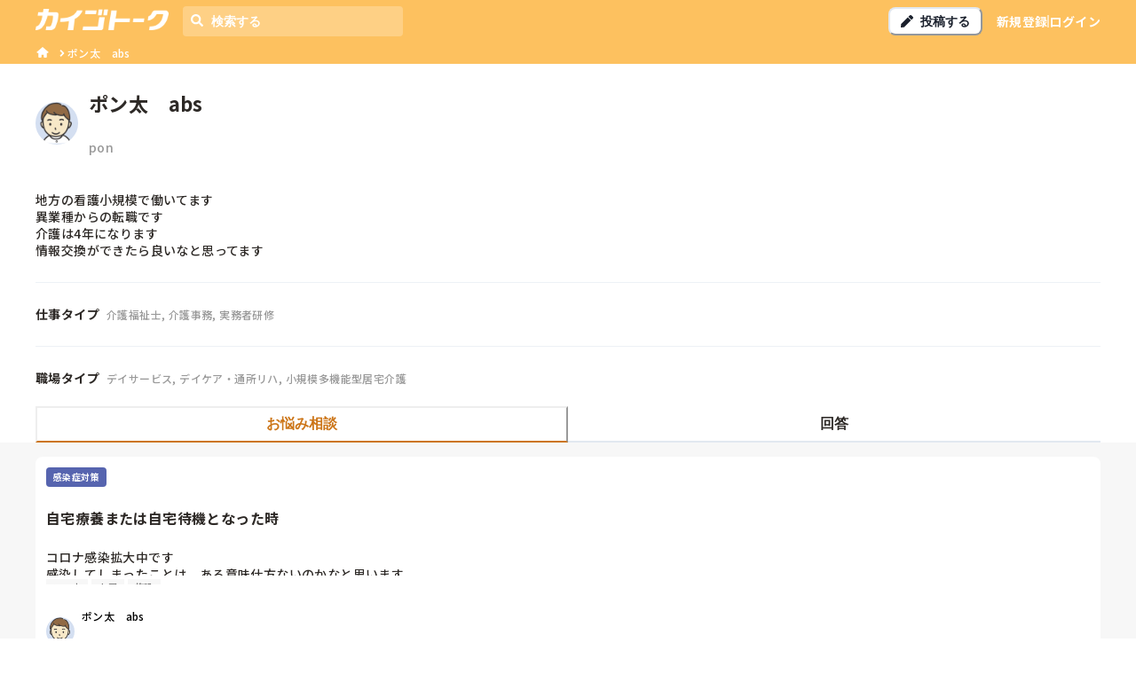

--- FILE ---
content_type: application/javascript; charset=utf-8
request_url: https://shigotalk.jp/_next/static/chunks/de71a805-340391dfcf5610d6.js
body_size: -59
content:
"use strict";(self.webpackChunk_N_E=self.webpackChunk_N_E||[]).push([[4090],{9327:function(t,c,e){e.d(c,{Ngn:function(){return TiHome}});var n=e(8357);function TiHome(t){return(0,n.w_)({tag:"svg",attr:{version:"1.2",baseProfile:"tiny",viewBox:"0 0 24 24"},child:[{tag:"path",attr:{d:"M12 3s-6.186 5.34-9.643 8.232c-.203.184-.357.452-.357.768 0 .553.447 1 1 1h2v7c0 .553.447 1 1 1h3c.553 0 1-.448 1-1v-4h4v4c0 .552.447 1 1 1h3c.553 0 1-.447 1-1v-7h2c.553 0 1-.447 1-1 0-.316-.154-.584-.383-.768-3.433-2.892-9.617-8.232-9.617-8.232z"}}]})(t)}}}]);